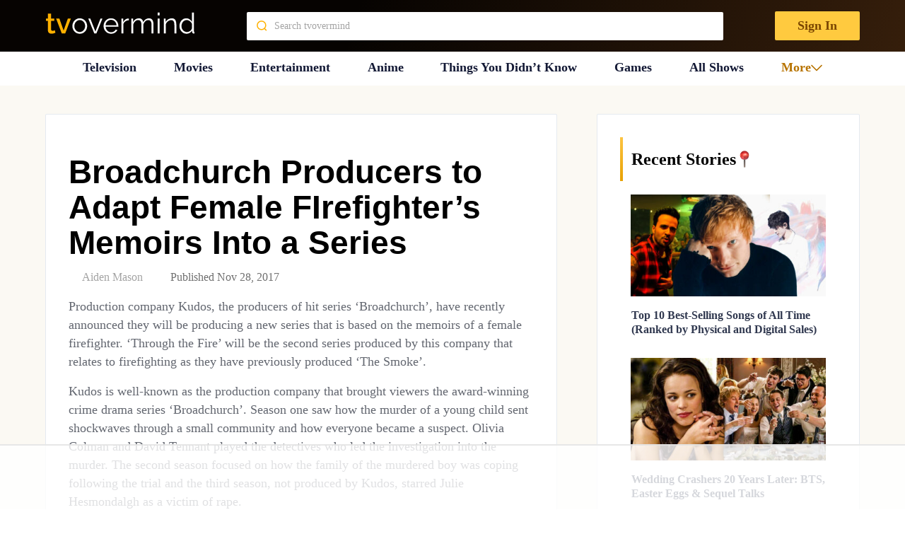

--- FILE ---
content_type: text/html
request_url: https://api.intentiq.com/profiles_engine/ProfilesEngineServlet?at=39&mi=10&dpi=936734067&pt=17&dpn=1&iiqidtype=2&iiqpcid=7412a44c-6422-485b-af96-a8df6e2ec59a&iiqpciddate=1768867352206&pcid=805c38df-79bb-4642-b107-5f7319feb555&idtype=3&gdpr=0&japs=false&jaesc=0&jafc=0&jaensc=0&jsver=0.33&testGroup=A&source=pbjs&ABTestingConfigurationSource=group&abtg=A&vrref=https%3A%2F%2Ftvovermind.com
body_size: 56
content:
{"abPercentage":97,"adt":1,"ct":2,"isOptedOut":false,"data":{"eids":[]},"dbsaved":"false","ls":true,"cttl":86400000,"abTestUuid":"g_9ba5e208-1989-4704-8102-824d0d0fac45","tc":9,"sid":1980738901}

--- FILE ---
content_type: text/html; charset=utf-8
request_url: https://www.google.com/recaptcha/api2/aframe
body_size: 268
content:
<!DOCTYPE HTML><html><head><meta http-equiv="content-type" content="text/html; charset=UTF-8"></head><body><script nonce="I_YeEj_6PSknOYUn4Ab8RQ">/** Anti-fraud and anti-abuse applications only. See google.com/recaptcha */ try{var clients={'sodar':'https://pagead2.googlesyndication.com/pagead/sodar?'};window.addEventListener("message",function(a){try{if(a.source===window.parent){var b=JSON.parse(a.data);var c=clients[b['id']];if(c){var d=document.createElement('img');d.src=c+b['params']+'&rc='+(localStorage.getItem("rc::a")?sessionStorage.getItem("rc::b"):"");window.document.body.appendChild(d);sessionStorage.setItem("rc::e",parseInt(sessionStorage.getItem("rc::e")||0)+1);localStorage.setItem("rc::h",'1768867364006');}}}catch(b){}});window.parent.postMessage("_grecaptcha_ready", "*");}catch(b){}</script></body></html>

--- FILE ---
content_type: text/plain
request_url: https://rtb.openx.net/openrtbb/prebidjs
body_size: -222
content:
{"id":"c0477195-7cd9-41ca-8d9c-34d02d82e912","nbr":0}

--- FILE ---
content_type: text/plain
request_url: https://rtb.openx.net/openrtbb/prebidjs
body_size: -222
content:
{"id":"f5668e25-9d47-4de5-9b59-8f953d69bf1d","nbr":0}

--- FILE ---
content_type: text/plain
request_url: https://rtb.openx.net/openrtbb/prebidjs
body_size: -222
content:
{"id":"1b6ca7d1-62e9-466f-8d65-ae980bff3a6b","nbr":0}

--- FILE ---
content_type: text/plain
request_url: https://rtb.openx.net/openrtbb/prebidjs
body_size: -222
content:
{"id":"66a62f74-403e-4968-a7d2-8c7c6d4baf3b","nbr":0}

--- FILE ---
content_type: text/plain; charset=utf-8
request_url: https://ads.adthrive.com/http-api/cv2
body_size: 11246
content:
{"om":["00eoh6e0","04ba29a9-5c3f-486a-b470-579bf0b43a35","08189wfv","08298189wfv","08qi6o59","0929nj63","0FNiGn--56E","0a298vwq2wa","0av741zl","0avwq2wa","0b0m8l4f","0b2980m8l4f","0bb78cxw","0cpicd1q","0eionfk5","0hly8ynw","0iyi1awv","0p7rptpw","0qo0m0qz","0r31j41j","0sm4lr19","0uyv1734","0vuxlbys","1","10011/7c4e417c23ab5a5c1377558d6e8ba25b","10011/e74e28403778da6aabd5867faa366aee","1011_302_56651550","1011_302_56651553","1011_302_56651556","1011_302_56651596","1011_302_56651755","1011_302_56651851","1011_302_56651855","1011_302_56652030","1011_302_56652054","1011_302_56652195","1011_302_57050982","1011_302_57051015","1011_302_57051238","1011_302_57051286","1011_302_57051318","1011_302_57051366","1011_302_57055311","1011_302_57055506","1011_302_57055553","1011_302_57055555","1011_302_57055686","1011_302_57055736","1011_302_57055745","1011_302_57055986","1011_44_O2MUFYO2EVF3HICS47HE4T","1019_514444833","1019_514444838","1028_8728253","10310289136970_462792978","10310289136970_559920874","10310289136970_579599725","10310289136970_594352012","10797905","10877374","10ua7afe","110_576777115309199355","110_576857699833602496","110_579199547309811353","110_583652883178231326","110_589146389585097042","110_591283456202345442","11142692","11212184","11526010","11837166","1185:1609898140","1185:1610326628","1185:1610326629","1185:1610326728","11896988","11928175","11999803","12010080","12010084","12010088","12151247","12219547","12219552","12219554","12219555","12219558","12219562","12219563","12219564","12219570","12219588","12219590","12219591","12219592","12219597","12219633","12219634","124682_633","124684_176","124843_8","124844_21","124848_7","124853_7","12491645","12491653","12491655","12491656","12491667","12491687","12552078","12764879","12850754","12850755","12850756","1453468","1501804","1610326628","1610326728","1610326732","1611092","16_553781814","16x7UEIxQu8","17_23266973","17_23391194","17_23391296","17_23391302","17_23487680","17_23487686","17_23487692","17_23487695","17_24104651","17_24104654","17_24104657","17_24104687","17_24104693","17_24104696","17_24104702","17_24104723","17_24104726","17_24632111","17_24632121","17_24632123","17_24632125","17_24683311","17_24683312","17_24683316","17_24683322","17_24694809","17_24694815","17_24696313","17_24696317","17_24696318","17_24696319","17_24696320","17_24696321","17_24696323","17_24696332","17_24696333","17_24696334","17_24696336","17_24696337","17_24766939","17_24766941","17_24766946","17_24766951","17_24766957","17_24766959","17_24766962","17_24766964","17_24766968","17_24766970","17_24766971","17_24766977","17_24766981","17_24766984","17_24766985","17_24766988","17_24767199","17_24767215","17_24767217","17_24767222","17_24767226","17_24767229","17_24767234","17_24767239","17_24767241","17_24767245","17_24767248","17_24767249","17_24767251","17_24767538","17_24767577","17_24767603","17_24767608","192987dwrq3","1b298mp02l7","1o3c69b1","1qlxu0yx","1zjn1epv","201672019","201735631","201735632","201735646","202071376","202430_200_EAAYACog7t9UKc5iyzOXBU.xMcbVRrAuHeIU5IyS9qdlP9IeJGUyBMfW1N0_","202430_200_EAAYACogIm3jX30jHExW.LZiMVanc.j-uV7dHZ7rh4K3PRdSnOAyBBuRK60_","202430_200_EAAYACogfp82etiOdza92P7KkqCzDPazG1s0NmTQfyLljZ.q7ScyBDr2wK8_","20421090_200_EAAYACogCiuNvM3f3eqfQCYvohgwlLKRPzvhev8ZbASYAZtBcMoyBKdnm3s_","20421090_200_EAAYACogwcoW5vogT5vLuix.rAmo0E1Jidv8mIzVeNWxHoVoBLEyBJLAmwE_","206_262592","206_262594","206_551337","2132:42375982","2132:44283562","2132:45327624","2132:45596424","2132:45641984","2132:45737946","2132:45738982","2132:45871980","2132:45941257","2132:45970184","2132:45999649","2132:46036511","2132:46036624","2132:46037199","2132:46039215","2132:46039502","2132:46039823","2132:46039894","2132:46039919","2132:46088235","2149:12147059","2149:12156461","2149:12160736","2179:585139266317201118","2179:587183202622605216","2179:588463996220411211","2179:589289985696794383","2179:589318202881681006","2179:590157627360862445","2179:591283456202345442","222tsaq1","2249:581439030","2249:650628539","2249:657213025","2249:688935337","2249:689591721","2249:702898611","2249:703064761","2249:703065356","2249:703065941","2249:703078387","2249:704085924","2249:704251784","226226131","226226132","2307:0b0m8l4f","2307:0uyv1734","2307:222tsaq1","2307:28u7c6ez","2307:2i8t2rx0","2307:43jaxpr7","2307:67swazxr","2307:74scwdnj","2307:794di3me","2307:7cmeqmw8","2307:7ztkjhgq","2307:8linfb0q","2307:8orkh93v","2307:96srbype","2307:9nex8xyd","2307:a566o9hb","2307:a7w365s6","2307:a7wye4jw","2307:bj4kmsd6","2307:bkkzvxfz","2307:c1hsjx06","2307:c2d7ypnt","2307:cv2huqwc","2307:ddoadio1","2307:dif1fgsg","2307:emgupcal","2307:fmmrtnw7","2307:fovbyhjn","2307:fphs0z2t","2307:g749lgab","2307:gpx7xks2","2307:hf9ak5dg","2307:hzonbdnu","2307:i4diz8fj","2307:jfh85vr4","2307:k28x0smd","2307:khogx1r1","2307:l6b7c4hm","2307:lu0m1szw","2307:mfsmf6ch","2307:mit1sryf","2307:nv5uhf1y","2307:prcz3msg","2307:q0nt8p8d","2307:ralux098","2307:rifj41it","2307:rup4bwce","2307:s2ahu2ae","2307:t41ujkm8","2307:tty470r7","2307:tvhhxsdx","2307:uz8dk676","2307:vb16gyzb","2307:vqqwz0z3","2307:w6xlb04q","2307:wgs30pcg","2307:wt0wmo2s","2307:xe7etvhg","2307:y51tr986","2307:z68m148x","2307:z8hcebyi","23266973","23786257","2409_15064_70_85445183","2409_15064_70_85808987","2409_15064_70_85809050","2409_15064_70_85809052","2409_25495_176_CR52055522","2409_25495_176_CR52092919","2409_25495_176_CR52092920","2409_25495_176_CR52092921","2409_25495_176_CR52092922","2409_25495_176_CR52092923","2409_25495_176_CR52092954","2409_25495_176_CR52092956","2409_25495_176_CR52092957","2409_25495_176_CR52092958","2409_25495_176_CR52092959","2409_25495_176_CR52150651","2409_25495_176_CR52153849","2409_25495_176_CR52175340","2409_25495_176_CR52178314","2409_25495_176_CR52178315","2409_25495_176_CR52178316","2409_25495_176_CR52186411","2409_25495_176_CR52188001","2409_91366_409_226346","24598434","24598437","24602716","246453835","24655280","246638579","24694809","24765491","25048614","25048620","25_0l51bbpm","25_34tgtmqk","25_49i1fha2","25_53v6aquw","25_87z6cimm","25_a1rkyh5o","25_cfnass1q","25_ctfvpw6w","25_gypb2tdl","25_hkxtc1wk","25_kxwn3npu","25_sgaw7i5o","25_sgok9phv","25_utberk8n","25_uwon4xgh","25_xz6af56d","262592","262594","2662_199916_8153743","2662_200562_8166422","2662_200562_8166427","2662_200562_8168475","2662_200562_8168483","2662_200562_8168520","2662_200562_8168537","2662_200562_8168586","2662_200562_8172720","2662_200562_8172722","2662_200562_8172724","2662_200562_8172741","2662_200562_8182931","2662_200562_8182933","2662_200562_8182940","2662_200562_T26329948","2662_200562_T26343991","2676:85480678","2676:85480779","2676:85480800","2676:85807297","2676:85807309","2676:85807320","2676:85807326","2676:85807343","2676:85807351","2676:86540715","2676:86894914","2711_64_11999803","2711_64_12147059","2711_64_12156461","2715_9888_262592","2715_9888_262594","2715_9888_551337","2760:176_CR52092923","2760:176_CR52175339","2760:176_CR52175340","2760:176_CR52178315","2760:176_CR52178316","2760:176_CR52186411","28925636","28929686","28933536","28u7c6ez","29102835","2939971","29414696","29414711","29451548","2974:8168473","2974:8168475","2974:8168476","2974:8168537","2974:8168539","2974:8168581","2974:8172728","2974:8172738","2974:8172741","29_605367467","29_605367468","29_605367472","29_687541713","29_695879872","29_695879898","29_696964702","2_206_554442","2_206_554443","2_206_554460","2bx9fh46","2eybxjpm","2hdl0sv1","2i8t2rx0","2mokbgft","2qbp7g0b","2v2984qwpp9","2v4qwpp9","3018/7bde77b5ea7700479e9d98db672b3e5a","306_24104693","306_24602716","306_24655280","306_24696317","306_24696334","306_24766946","306_24766985","306_24767241","306_24767248","308_125203_15","308_125204_11","31334462","31qdo7ks","32288936","32j56hnc","3335_25247_697081797","3335_25247_697084445","3335_25247_700109379","33419345","33419362","33603859","33604871","33605023","34182009","3490:CR52092919","3490:CR52092920","3490:CR52092921","3490:CR52092922","3490:CR52092923","3490:CR52092957","3490:CR52150651","3490:CR52175339","3490:CR52175340","3490:CR52178315","3490:CR52178316","3490:CR52186411","3490:CR52188001","3490:CR52190519","3490:CR52212685","3490:CR52212688","3490:CR52223710","3490:CR52223725","3490:CR52223939","35715073","35e0p0kr","3658_136236_fphs0z2t","3658_138741_T26317748","3658_138741_T26317759","3658_15032_7ztkjhgq","3658_15032_bkkzvxfz","3658_15066_l6b7c4hm","3658_15078_emgupcal","3658_15180_T26338217","3658_155735_u3i8n6ef","3658_15936_0uyv1734","3658_175625_be4hm1i2","3658_204350_vqqwz0z3","3658_211122_dea7uaiq","3658_629625_wu5qr81l","3658_67113_8linfb0q","36_46_11881007","36_46_12156461","36b39c42-2479-4d00-a48a-a11e6d654c33","3702_136722_24782549","3702_139777_24765456","3702_139777_24765461","3702_139777_24765466","3702_139777_24765468","3702_139777_24765477","3702_139777_24765483","3702_139777_24765484","3702_139777_24765499","3702_139777_24765529","3702_139777_24765530","3702_139777_24765540","381513943572","3822:23149016","38557820","38557829","38557841","38557850","3858:9740436","38662013","38877658","392828995","39303318","39350186","39364467","39364746","39368822","3LMBEkP-wis","3g298zxu80d","3gmymj0g","3tkh4kx1","3x7t8epg","3zp8ouf1","40298okvfnu","40707276","4083IP31KS13kontrolfreek_a38da","409_189407","409_192565","409_216326","409_216382","409_216384","409_216386","409_216396","409_216402","409_216404","409_216406","409_216416","409_216498","409_216504","409_223589","409_223599","409_225978","409_225982","409_225983","409_225987","409_225988","409_225990","409_225992","409_225993","409_226321","409_226322","409_226326","409_226336","409_226342","409_226351","409_226352","409_226354","409_226362","409_227223","409_227224","409_227226","409_227235","409_227239","409_228064","409_228346","409_228350","409_228351","409_228354","409_228358","409_228362","409_228373","409_228374","409_230713","409_230714","409_230717","409_230718","42146048","43163413","43919147","43919974","43919976","43919984","43919985","439246469228","43a7ptxe","43ij8vfd","43jaxpr7","45327624","45563058","45737946","45871980","458901553568","45999649","46036511","46039502","46039965","46243_46_11063302","47192068","4771_67437_1610326628","47745534","481703827","485027845327","48574716","48575963","48579735","48594493","48700649","48739106","48858734","48877306","49039749","49064328","49065887","49123012","49123013","492063","4941614","4941616","4941618","4947806","4959916","4972638","4972640","4aqwokyz","4fk9nxse","4qks9viz","4qxmmgd2","4yevyu88","501420","501_76_dc8d076c-bdca-47b3-b013-d4c1ec524dd4","50447579","50479792","50594975","507312421","51372355","51372397","51372410","521_425_203499","521_425_203500","521_425_203501","521_425_203504","521_425_203505","521_425_203506","521_425_203507","521_425_203508","521_425_203509","521_425_203511","521_425_203514","521_425_203515","521_425_203516","521_425_203517","521_425_203518","521_425_203523","521_425_203524","521_425_203525","521_425_203526","521_425_203529","521_425_203534","521_425_203535","521_425_203536","521_425_203541","521_425_203542","521_425_203543","521_425_203544","521_425_203608","521_425_203609","521_425_203613","521_425_203614","521_425_203615","521_425_203617","521_425_203620","521_425_203621","521_425_203623","521_425_203624","521_425_203627","521_425_203629","521_425_203632","521_425_203633","521_425_203635","521_425_203636","521_425_203643","521_425_203645","521_425_203647","521_425_203656","521_425_203657","521_425_203659","521_425_203660","521_425_203662","521_425_203663","521_425_203665","521_425_203668","521_425_203669","521_425_203671","521_425_203674","521_425_203675","521_425_203677","521_425_203678","521_425_203680","521_425_203681","521_425_203683","521_425_203686","521_425_203687","521_425_203689","521_425_203692","521_425_203693","521_425_203695","521_425_203696","521_425_203698","521_425_203699","521_425_203700","521_425_203701","521_425_203702","521_425_203703","521_425_203705","521_425_203706","521_425_203707","521_425_203708","521_425_203709","521_425_203710","521_425_203711","521_425_203712","521_425_203713","521_425_203714","521_425_203715","521_425_203716","521_425_203718","521_425_203720","521_425_203721","521_425_203724","521_425_203728","521_425_203729","521_425_203730","521_425_203731","521_425_203732","521_425_203733","521_425_203736","521_425_203738","521_425_203739","521_425_203740","521_425_203741","521_425_203742","521_425_203744","521_425_203745","521_425_203748","521_425_203863","521_425_203864","521_425_203865","521_425_203867","521_425_203868","521_425_203871","521_425_203874","521_425_203877","521_425_203878","521_425_203879","521_425_203880","521_425_203882","521_425_203884","521_425_203885","521_425_203887","521_425_203890","521_425_203892","521_425_203893","521_425_203894","521_425_203897","521_425_203898","521_425_203899","521_425_203900","521_425_203901","521_425_203905","521_425_203907","521_425_203908","521_425_203909","521_425_203911","521_425_203912","521_425_203916","521_425_203917","521_425_203918","521_425_203921","521_425_203924","521_425_203926","521_425_203928","521_425_203929","521_425_203932","521_425_203933","521_425_203934","521_425_203935","521_425_203936","521_425_203938","521_425_203939","521_425_203940","521_425_203943","521_425_203945","521_425_203946","521_425_203947","521_425_203948","521_425_203950","521_425_203952","521_425_203956","521_425_203957","521_425_203959","521_425_203961","521_425_203963","521_425_203965","521_425_203969","521_425_203970","521_425_203972","521_425_203973","521_425_203975","521_425_203976","521_425_203977","521_425_203979","521_425_203981","521_425_203982","522_119_6205231","52322104","529116283156","529116283159","53v6aquw","54165249","54779847","54779856","54779873","54779878","549410","5510:6mj57yc0","5510:7ztkjhgq","5510:jfh85vr4","5510:kecbwzbd","5510:l6b7c4hm","5510:ouycdkmq","5510:quk7w53j","5510:x3nl5llg","55116643","55167461","5526539211","5532:553781814","553458","553781221","553781814","553797","553804","553950","554440","554442","554443","554460","554462","554465","554471","554478","555_165_784880274628","5563_66529_OADD2.1316115555005011_1PNQA7FM52TR1BL","5563_66529_OADD2.1316115555006003_1IJZSHRZK43DPWP","5563_66529_OADD2.1316115555006019_1AQHLLNGQBND5SG","5563_66529_OADD2.1321613113157448_15LE1YAJCDGWXY5","5563_66529_OADD2.1323812136496714_1ILHUVC5V02LMV5","5563_66529_OADD2.1324911647936571_1LSIB1P9G0X5U4M","5563_66529_OADD2.1324911647936619_1ARPMA5A72YR2DC","5563_66529_OADD2.1326011159790380_1WMLD4HUE15VG23","5563_66529_OADD2.1327110671253373_1CW0YAYVGIF381Y","5563_66529_OADD2.7284327918172_1Q5OLVDCFKK2KWY4VD","5563_66529_OADD2.7284328140866_1BGO6DQ8INGGSEA5YJ","5563_66529_OADD2.7284328140867_1QMTXCF8RUAKUSV9ZP","5563_66529_OADD2.7284328163393_196P936VYRAEYC7IJY","5563_66529_OADD2.7353040902703_13KLDS4Y16XT0RE5IS","5563_66529_OADD2.7353040902704_12VHHVEFFXH8OJ4LUR","5563_66529_OADD2.7353043681733_1CTKQ7RI7E0NJH0GJ0","5563_66529_OADD2.7353083169082_14CHQFJEGBEH1W68BV","5563_66529_OADD2.7353135342684_17ZORKIWE2IRN62EZE","5563_66529_OADD2.7490528021854_1ZV4LCL1T7Z5EWOAF9","5563_66529_OADD2.7902842467830_1H35LDI74OC2J4TOYK","5563_66529_OADD2.8246380819225_1EAELS8QRR6FMHS41A","5563_66529_OAIP.13bdb35e28d0c150ae60839670a07ec6","5563_66529_OAIP.1a822c5c9d55f8c9ff283b44f36f01c3","5563_66529_OAIP.4d6d464aff0c47f3610f6841bcebd7f0","5563_66529_OAIP.7139dd6524c85e94ad15863e778f376a","5563_66529_OAIP.74a0d0203bb3b97b75c798613592818a","5563_66529_OAIP.af85ee86b3ab66ac0eb953bb8573b6fe","5563_66529_OAIP.b68940c0fa12561ebd4bcaf0bb889ff9","5563_66529_OAIP.c7026e9aa25d8aa7abd97371ea39ab33","5563_66529_OAIP.ecb313be067a3531bdf326ff8581adce","5563_66529_OPHS.P3T/FBGyyb35sQ474C474","55651526","55766457","557_409_189400","557_409_189408","557_409_216366","557_409_216396","557_409_216406","557_409_216596","557_409_220139","557_409_220333","557_409_220338","557_409_220343","557_409_220344","557_409_220354","557_409_220364","557_409_220368","557_409_223589","557_409_223599","557_409_225988","557_409_226312","557_409_228054","557_409_228055","557_409_228064","557_409_228105","557_409_228113","557_409_228115","557_409_228348","557_409_228349","557_409_228354","557_409_228363","557_409_228380","557_409_230713","557_409_230714","557_409_230718","557_409_230729","557_409_230731","557_409_230737","557_409_231911","557_409_231917","55826909","558_93_cv2huqwc","558_93_lvx7l0us","55965333","56018481","560_74_18236268","560_74_18236270","560_74_18268059","560_74_18268063","560_74_18268078","5626536529","56341213","5636:12023787","5636:12023788","56619923","56635908","56635945","56635955","5670:8166422","5670:8172731","56794606","567_269_2:3528:19843:32507","567_269_2:3528:19850:32507","56824595","57149985","5726507783","5726507811","5726591299","5726594343","576857699833602496","58310259131_553781814","583652883178231326","587183202622605216","587410474","589289985696794383","589816802064845976","591283456202345442","59135df8-a9e0-493c-a6fe-9ce42ac40ce3","59751535","59751572","59873208","59873214","59873222","59873223","59873224","59873227","59873228","59873230","59873231","5989_28443_701275734","5989_28443_701276081","5989_28443_701278089","5989_84349_553781814","5989_91771_694099967","5auirdnp","5ia3jbdy","5iujftaz","5l03u8j0","60146222","6026507537","6026574625","60360546","60398509","60398729","60480462","605367463","605367469","60638194","60708782","60858806","609577512","60f5a06w","61174500","61210719","61213159","6126589193","61417942","61900466","61916211","61916223","61916225","61916227","61916229","61916243","61926845","61932920","61932925","61932933","61932948","61932957","61949616","62187798","6226505231","6226505239","6226521995","6226522289","6226522291","6226522293","6226534255","624333042214","6250_66552_1112688573","6250_66552_1114688213","6250_66552_1114985353","6250_66552_868520686","62534775","62667314","62667320","627225143","627227759","627290883","627309156","627309159","627506494","62785693","628015148","628086965","628153053","628222860","628223277","628360579","628360582","628444259","628444349","628444433","628444439","628456310","628456379","628456382","628622169","628622172","628622178","628622241","628622244","628622247","628622250","628683371","628687043","628687157","628687460","628687463","628789927","628803013","628841673","628990952","629007394","629009180","629167998","629168001","629168010","629168565","629171196","629171202","629255550","629350437","62946736","62946743","62946748","62946757","629488423","62960164","62978299","62978305","62980383","62981075","629817930","62981822","62987257","629984747","630137823","63045438","63068378","6365_61796_725871022959","6365_61796_729220897126","6365_61796_742174851279","6365_61796_784844652399","6365_61796_784880263591","6365_61796_784880274628","6365_61796_784880275132","6365_61796_784880275336","6365_61796_784880275642","6365_61796_784880275657","6365_61796_784971491009","6365_61796_785326944429","6365_61796_785326944609","6365_61796_785326944621","6365_61796_785326944648","6365_61796_787899938824","6365_61796_790703534108","6365_61796_792723155707","6365_61796_793303452475","6365_61796_793379544932","6365_61796_793381057673","6365_61796_793381057802","6365_61796_793381067213","651637446","651637459","651637461","651637462","6547_67916_yhzVvaO1p8y7bv5wuy09","659216891404","659713728691","679271132","6800202","680597458938","680_99480_464327579","680_99480_586239180","680_99480_692218889","680_99480_700109379","680_99480_700109383","680_99480_700109389","680_99480_700109391","687541009","688070999","688078501","690_99485_1610326628","690_99485_1610326728","695879872","695879875","695879895","695879898","695879922","696314600","696332890","697081797","697084445","697084452","697189862","697189874","697189885","697189892","697189924","697189925","697189927","697189949","697189968","697189980","697189989","697189991","697189999","697190001","697190010","697190012","697190019","697190050","697190052","697525780","697525781","697525791","697525795","697525808","697525824","697876985","697876988","697876994","697876997","697876998","697876999","697877001","698245753","698496780","699183154","699554059","699812344","699812857","699813340","699824707","6cf825bd-82d6-4b26-9c5f-8048e65014fe","6hye09n0","6mj57yc0","6mrds7pc","6p39oadw","6q29si7r","6qy0hs97","6uuea5j2","700109383","700109389","700109399","700217543","700908295","701275734","701276081","701278088","701278089","702331933","702397981","702423494","702675162","702759436","702759441","702834487","702924175","703896169","704475727","704890558","704890663","705415296","705639509","70_85954457","716639758300","718033319473","720334083072","730465715401","7354_111700_86509222","7354_111700_86509226","7354_138543_85444712","7354_138543_85445179","7354_138543_85445183","7354_138543_85807320","7354_138543_85807343","7354_138543_85808988","7354_138543_85809016","7354_138543_85809022","7354_201087_79136804","7354_229128_84572831","737408699958","7414_121891_5707783","742483173481","748sjj5n","74_462792978","74_628989283","74_686690145","754085118673","766537367517","767866825418","771778024793","773836965811","777388302635","7809341","7809342","78827816","79096172","79096186","79136804","792862812604","793094783209","793266622530","794di3me","7969_149355_42564329","7969_149355_44283562","7969_149355_45327624","7969_149355_45737946","7969_149355_45738982","7969_149355_45871980","7969_149355_45941257","7969_149355_45999649","7969_149355_45999652","7969_149355_46039897","7990148","7cmeqmw8","7qIE6HPltrY","7qevw67b","7xb3th35","80070391","80070418","80070426","80070448","80072847","80072883","80ec5mhd","81103016","81407500","81407504","8152859","8152878","8152879","8153722","8153723","8153732","8153737","8153743","8153749","8168539","8172728","8172731","8172734","8172737","8172738","8172740","8172741","81783859","81783861","81783864","8182931","8341_230731_579593739337040696","8341_230731_585139266317201118","8341_230731_587183202622605216","8341_230731_588969843258627169","8341_230731_589289985696794383","8341_230731_590157627360862445","8341_230731_591283456202345442","8341_230731_594033992319641821","85070962","85070968","85165147","85444966","85472858","85521120","85914606","86507376","86508698","86509222","86509226","86509229","86540709","86540711","86540714","86540715","86540716","86842403","8968064","8b5u826e","8fdfc014","8hezw6rl","8linfb0q","8orkh93v","8w4klwi4","8y298tbkou1","9057/0328842c8f1d017570ede5c97267f40d","9057/1ed2e1a3f7522e9d5b4d247b57ab0c7c","9057/211d1f0fa71d1a58cabee51f2180e38f","9057/37a3ff30354283181bfb9fb2ec2f8f75","9074_602714_9056/211d1f0fa71d1a58cabee51f2180e38f","90_12219550","90_12219552","90_12219555","90_12219557","90_12219562","90_12219592","90_12219634","90_12441760","90_12850754","90_12850755","9160928","91950635","91950640","91950665","91950666","91950698","94fe0307-5fb3-4aba-ad5f-111f42185084","9598343","95af2740-9617-45f4-8117-57f23a082458","9632594","96srbype","97_8152859","97_8152878","97fzsz2a","9dc1c7c8-d6c4-4e9f-8b06-2f5005a38dfa","9hvvrknh","9nex8xyd","9r15vock","9t6gmxuz","AggNMJvl67U","BrwovVXE2H0","Dt9tkFgPbK0","EgI9bxPD1QI","FC8Gv9lZIb0","Fr6ZACsoGJI","HFN_IsGowZU","J0W1Ja7DQdA","J0oHAwAc5lQ","Ku_uLZnTchg","LotYqaq9D44","M2E0EqQEzu0","NplsJAxRH1w","T2DgxA3xRlE","V03381VfR1EaXF8AHhwaWFUQUwsNN1VQTwoUGEkO","YM34v0D1p1g","YlnVIl2d84o","a0oxacu8","a1rkyh5o","a566o9hb","a7w365s6","a7wye4jw","aYEy4bDVcvU","ag5h5euo","amly29q7","av2r20gs","axw5pt53","b4f9db62-b403-4f59-9d72-b325004aa5e8","b527a86c-76e7-41f8-bbfd-1efd55b25128","b5e77p2y","b90cwbcd","bc585662-f2e8-4871-b45b-4dd857751edc","bcb844c8-4d2f-460d-80ce-072ef76adb2a","be4hm1i2","bj4kmsd6","bjbhu0bk","bkkzvxfz","bmvwlypm","c-Mh5kLIzow","c1hsjx06","c2d7ypnt","c60b4367-f525-4916-a3aa-d2c999f9a8a0","c7i6r1q4","cd29840m5wq","cd40m5wq","cf263df2-7d3e-4b88-b34e-f827f783662e","cfb99ec4-d076-459f-96f0-ee91409ebf52","cki44jrm","cr-8hpf4y34u9vd","cr-8hpf4y34uatj","cr-8hpf4y34ubwe","cr-8itw2d8r87rgv2","cr-96xz4k4uubqk","cr-97pzzgzrubqk","cr-97ruye7tubqk","cr-97y25lzsubqk","cr-97yv4e6pubxf","cr-97yv4e6rubxf","cr-98qx3d4yubqk","cr-98qy2h5qubqk","cr-98ru5i8wubxf","cr-98t2xj3uu8rm","cr-98t2xj3uubxf","cr-98t2xj7tu8rm","cr-98t2xj7wu8rm","cr-9cqtwg2w2brhwz","cr-9hxzbqc08jrgv2","cr-Bitc7n_p9iw__vat__49i_k_6v6_h_jce2vj5h_9v3kalhnq","cr-Bitc7n_p9iw__vat__49i_k_6v6_h_jce2vj5h_G0l9Rdjrj","cr-Bitc7n_p9iw__vat__49i_k_6v6_h_jce2vj5h_I4lo9gokm","cr-Bitc7n_p9iw__vat__49i_k_6v6_h_jce2vj5h_KnXNU4yjl","cr-Bitc7n_p9iw__vat__49i_k_6v6_h_jce2vj5h_PxWzTvgmq","cr-Bitc7n_p9iw__vat__49i_k_6v6_h_jce2vj5h_Sky0Cdjrj","cr-Bitc7n_p9iw__vat__49i_k_6v6_h_jce2vj5h_ZUFnU4yjl","cr-Bitc7n_p9iw__vat__49i_k_6v6_h_jce2vj5h_buspHgokm","cr-Bitc7n_p9iw__vat__49i_k_6v6_h_jce2vj5h_yApYgdjrj","cr-Bitc7n_p9iw__vat__49i_k_6v6_h_jce2vj5h_zKxG6djrj","cr-Bitc7n_p9iw__vat__49i_k_6v6_h_jce2vm6d_DqiOfdjrj","cr-Bitc7n_p9iw__vat__49i_k_6v6_h_jce2vm6d_d14BLdjrj","cr-a9s2xe7rubwj","cr-a9s2xe8tubwj","cr-a9s2xf0uubwj","cr-a9s2xf8vubwj","cr-aaqt0j2subwj","cr-aaqt0j6uubwj","cr-aaqt0j7wubwj","cr-aaqt0j8subwj","cr-aaqt0j8vubwj","cr-aaqt0k1pubwj","cr-aaqt0k1vubwj","cr-aav1zg0qubwj","cr-aav1zg0rubwj","cr-aav22g0qubwj","cr-aav22g0wubwj","cr-aav22g1pubwj","cr-aav22g2tubwj","cr-aav22g2vubwj","cr-aav22g2wubwj","cr-aavwye1qubwj","cr-aavwye1subwj","cr-aavwye1uubwj","cr-aawz1h7subwj","cr-aawz2m3pubwj","cr-aawz2m3vubwj","cr-aawz2m4wubwj","cr-aawz2m4yubwj","cr-aawz2m5xubwj","cr-aawz2m6pubwj","cr-aawz2m6qubwj","cr-aawz2m7tubwj","cr-aawz2m7wubwj","cr-aawz2m7xubwj","cr-aawz3f0uubwj","cr-aawz3f0wubwj","cr-aawz3f1rubwj","cr-aawz3f1yubwj","cr-aawz3f2tubwj","cr-aawz3f3qubwj","cr-aawz3f3xubwj","cr-aawz3f4uubwj","cr-aawz3fzpubwj","cr-aawz3i6wubwj","cr-aawz3i8tubwj","cr-ccr05f8w17uiu","cr-ccr05f8w17vjv","cr-dby2yd7wx7tmu","cr-e8x24m1xw7tmu","cr-f6puwm2x27tf1","cr-f6puwm2yu7tf1","cr-fbtzzg3qvft","cr-g7wv3g7qvft","cr-g7wv3h0qvft","cr-gaqt1_k4quarex4qntt","cr-gaqt1_k4quarexzqntt","cr-gaqt1_k4quarey7qntt","cr-h6q46o706lrgv2","cr-k1raq3v1uatj","cr-k1raq3v1ubxe","cr-kz4ol95lu9vd","cr-kz4ol95lubwe","cr-lg354l2uvergv2","cr-nv6lwc1iuatj","cr-nv6lwc1iubwe","cr-rl6118qtu9vd","cr-sk1vaer4u9vd","cr-sk1vaer4ubwe","cv2982huqwc","cv2huqwc","cymho2zs","czt3qxxp","d0608d89-2007-40d8-8f3f-aa31bdf1627b","d755f85b-41e4-4f05-a8db-0773e5bb68bf","d8298ijy7f2","d8ijy7f2","dc9iz3n6","ddd2k10l","ddoadio1","dft15s69","dg2WmFvzosE","dif1fgsg","dlhzctga","dpjydwun","dt298tupnse","dwghal43","e1a2wlmi","e1xghvoy","e38qsvko","eb9vjo1r","ed2985kozku","ed5kozku","ehojwnap","ek298ocpzhh","ekocpzhh","emgupcal","ex298pz26it","extremereach_creative_76559239","f0u03q6w","f2u8e0cj","f3298craufm","f3craufm","f46gq7cs","f9zmsi7x","fcn2zae1","fdos2pfx","fed6891a-6891-44fa-899d-e92b0fedf950","feueU8m1y4Y","fjp0ceax","fmmrtnw7","fo298vbyhjn","fovbyhjn","fp298hs0z2t","fphs0z2t","fr298yszyiz","fsjx3izq","fwpo5wab","g2ozgyf2","g4kw4fir","g529811rwow","g6418f73","g729849lgab","g749lgab","ge4kwk32","gjwam5dw","gp298x7xks2","gpx7xks2","h0cw921b","h32sew6s","h829828fwf4","h9sd3inc","hPuTdMDQS5M","hc3zwvmz","heyp82hb","hf9ak5dg","hr5uo0z9","hxxrc6st","hzonbdnu","i38zq5s7","i4diz8fj","i776wjt4","i8q65k6g","i90isgt0","i9b8es34","iaqttatc","id2edyhf","in3ciix5","irMqs4j41TM","j1lb4tiq","j4r0agpc","j5l7lkp9","ja2981u9hy9","jci9uj40","jd035jgw","jfh85vr4","jo298x7do5h","jox7do5h","jxrvgonh","k28x0smd","k5lnzw20","k6mxdk4o","kecbwzbd","kk5768bd","kpqczbyg","ksrdc5dk","kv2blzf2","kwb8iur1","kxcowe3b","kxyuk60y","ky9ge0jn","l9xck988","lc298408s2k","lc408s2k","ljai1zni","llejctn7","lm298khu9q3","lmkhu9q3","lp37a2wq","lqik9cb3","ls74a5wb","lu0m1szw","lvx7l0us","m3wzasds","m4298xt6ckm","m4xt6ckm","m9tz4e6u","mfsmf6ch","min949in","mk19vci9","mmczbw1f","mne39gsk","mnzinbrt","mrhupw06","msspibow","mvtp3dnv","mwwkdj9h","mxap5x44","n02986kpcfp","n4d83jjm","n9sgp7lz","n9xxyakp","nDEslD5DCrE","nativetouch-32507","np9yfx64","nrlkfmof","nrs1hc5n","nv5uhf1y","o1298jh90l5","o5xj653n","o705c5j6","oc298zmkbuu","ocnesxs5","ofoon6ir","okem47bb","ot91zbhz","ouycdkmq","ov298eppo2h","oveppo2h","ox6po8bg","oxs5exf6","ozdii3rw","pi2986u4hm4","pi6u4hm4","pl298th4l1a","plth4l1a","prcz3msg","pvu20l8t","q0298nt8p8d","q0nt8p8d","q9I-eRux9vU","q9plh3qd","qM1pWMu_Q2s","qaoxvuy4","qeds4xMFyQE","qen3mj4l","qjfdr99f","qjinld2m","qqj2iqh7","qqvgscdx","quk7w53j","qx298169s69","qx298yinqse","qxyinqse","r3298co354x","r3co354x","r68ur1og","ralux098","ri85joo4","ribeye-11774","rk5pkdan","rmttmrq8","rnwjwqca","rp2988ds834","rr8j1gh9","rrlikvt1","rup4bwce","s2ahu2ae","s42om3j4","s4s41bit","s6pbymn9","s9kmbxbp","sbvvgh1f","scpvMntwtuw","sgaw7i5o","sk4ge5lf","st298jmll2q","sv298x63iol","svx63iol","t2dlmwva","t393g7ye","t3esy200","t52988zjs8i","t58zjs8i","t62989sf2tp","teg4hf1e","tjnklxhn","tsa21krj","tsf8xzNEHyI","tt298y470r7","ttvuqq7b","tvhhxsdx","twf10en3","u1jb75sm","u3i8n6ef","u6298m6v3bh","u6m6v3bh","u7pifvgm","uda4zi8x","uhebin5g","uk9x4xmh","ulu6uool","utberk8n","uz8dk676","v4rfqxto","v6298jdn8gd","v9k6m2b0","vbivoyo6","vettgmlh","vfvpfnp8","vkbkofrf","vl2j938k","vqccoh59","vqqwz0z3","vu8587rh","w15c67ad","w6xlb04q","w9lu3v5o","wFBPTWkXhX8","wa298ryafvp","wdr65ofj","wgs30pcg","wix9gxm5","wt0wmo2s","ww9yxw2a","wxfnrapl","x21s451d","x3nl5llg","x420t9me","x59pvthe","xdaezn6y","xe7etvhg","xejccf8o","xm7xmowz","xtxa8s2d","xwhet1qh","xx9kuv4a","xz6af56d","y51tr986","yl9likui","yo6tydde","yoxk5hs5","yq5t5meg","yxvw3how","yy10h45c","z68m148x","z8hcebyi","zfexqyi5","zi298bvsmsx","zibvsmsx","ziox91q0","zmri9v9c","zpm9ltrh","7979132","7979135"],"pmp":[],"adomains":["1md.org","a4g.com","about.bugmd.com","acelauncher.com","adameve.com","adelion.com","adp3.net","advenuedsp.com","aibidauction.com","aibidsrv.com","akusoli.com","allofmpls.org","arkeero.net","ato.mx","avazutracking.net","avid-ad-server.com","avid-adserver.com","avidadserver.com","aztracking.net","bc-sys.com","bcc-ads.com","bidderrtb.com","bidscube.com","bizzclick.com","bkserving.com","bksn.se","brightmountainads.com","bucksense.io","bugmd.com","ca.iqos.com","capitaloneshopping.com","cdn.dsptr.com","clarifion.com","clean.peebuster.com","cotosen.com","cs.money","cwkuki.com","dallasnews.com","dcntr-ads.com","decenterads.com","derila-ergo.com","dhgate.com","dhs.gov","digitaladsystems.com","displate.com","doyour.bid","dspbox.io","envisionx.co","ezmob.com","fla-keys.com","fmlabsonline.com","g123.jp","g2trk.com","gadgetslaboratory.com","gadmobe.com","getbugmd.com","goodtoknowthis.com","gov.il","grosvenorcasinos.com","guard.io","hero-wars.com","holts.com","howto5.io","http://bookstofilm.com/","http://countingmypennies.com/","http://fabpop.net/","http://folkaly.com/","http://gameswaka.com/","http://gowdr.com/","http://gratefulfinance.com/","http://outliermodel.com/","http://profitor.com/","http://tenfactorialrocks.com/","http://vovviral.com/","https://instantbuzz.net/","https://www.royalcaribbean.com/","ice.gov","imprdom.com","justanswer.com","liverrenew.com","longhornsnuff.com","lovehoney.com","lowerjointpain.com","lymphsystemsupport.com","meccabingo.com","media-servers.net","medimops.de","miniretornaveis.com","mobuppsrtb.com","motionspots.com","mygrizzly.com","myiq.com","myrocky.ca","national-lottery.co.uk","nbliver360.com","ndc.ajillionmax.com","nibblr-ai.com","niutux.com","nordicspirit.co.uk","notify.nuviad.com","notify.oxonux.com","own-imp.vrtzads.com","paperela.com","paradisestays.site","parasiterelief.com","peta.org","pfm.ninja","photoshelter.com","pixel.metanetwork.mobi","pixel.valo.ai","plannedparenthood.org","plf1.net","plt7.com","pltfrm.click","printwithwave.co","privacymodeweb.com","rangeusa.com","readywind.com","reklambids.com","ri.psdwc.com","royalcaribbean.com","royalcaribbean.com.au","rtb-adeclipse.io","rtb-direct.com","rtb.adx1.com","rtb.kds.media","rtb.reklambid.com","rtb.reklamdsp.com","rtb.rklmstr.com","rtbadtrading.com","rtbsbengine.com","rtbtradein.com","saba.com.mx","safevirus.info","securevid.co","seedtag.com","servedby.revive-adserver.net","shift.com","simple.life","smrt-view.com","swissklip.com","taboola.com","tel-aviv.gov.il","temu.com","theoceanac.com","track-bid.com","trackingintegral.com","trading-rtbg.com","trkbid.com","truthfinder.com","unoadsrv.com","usconcealedcarry.com","uuidksinc.net","vabilitytech.com","vashoot.com","vegogarden.com","viewtemplates.com","votervoice.net","vuse.com","waardex.com","wapstart.ru","wayvia.com","wdc.go2trk.com","weareplannedparenthood.org","webtradingspot.com","www.royalcaribbean.com","xapads.com","xiaflex.com","yourchamilia.com"]}

--- FILE ---
content_type: text/plain
request_url: https://rtb.openx.net/openrtbb/prebidjs
body_size: -222
content:
{"id":"1957917e-6d15-468d-95db-318645ea4610","nbr":0}

--- FILE ---
content_type: text/plain
request_url: https://rtb.openx.net/openrtbb/prebidjs
body_size: -84
content:
{"id":"ed14ee9e-0845-4617-aef8-c120864e8ed1","nbr":0}

--- FILE ---
content_type: text/plain; charset=UTF-8
request_url: https://at.teads.tv/fpc?analytics_tag_id=PUB_17002&tfpvi=&gdpr_consent=&gdpr_status=22&gdpr_reason=220&ccpa_consent=&sv=prebid-v1
body_size: 56
content:
ZjhhYjI0NjItMjhhNi00MTJiLWI5M2ItYjRkYzA0OTc3ZDdkIy05LTc=

--- FILE ---
content_type: text/plain
request_url: https://rtb.openx.net/openrtbb/prebidjs
body_size: -222
content:
{"id":"7bfad5f2-ad9a-49a0-9bdd-28ead10afcac","nbr":0}

--- FILE ---
content_type: text/plain
request_url: https://rtb.openx.net/openrtbb/prebidjs
body_size: -222
content:
{"id":"bb49a5e4-718d-49a4-a6e8-eb3a35c9f2ba","nbr":0}